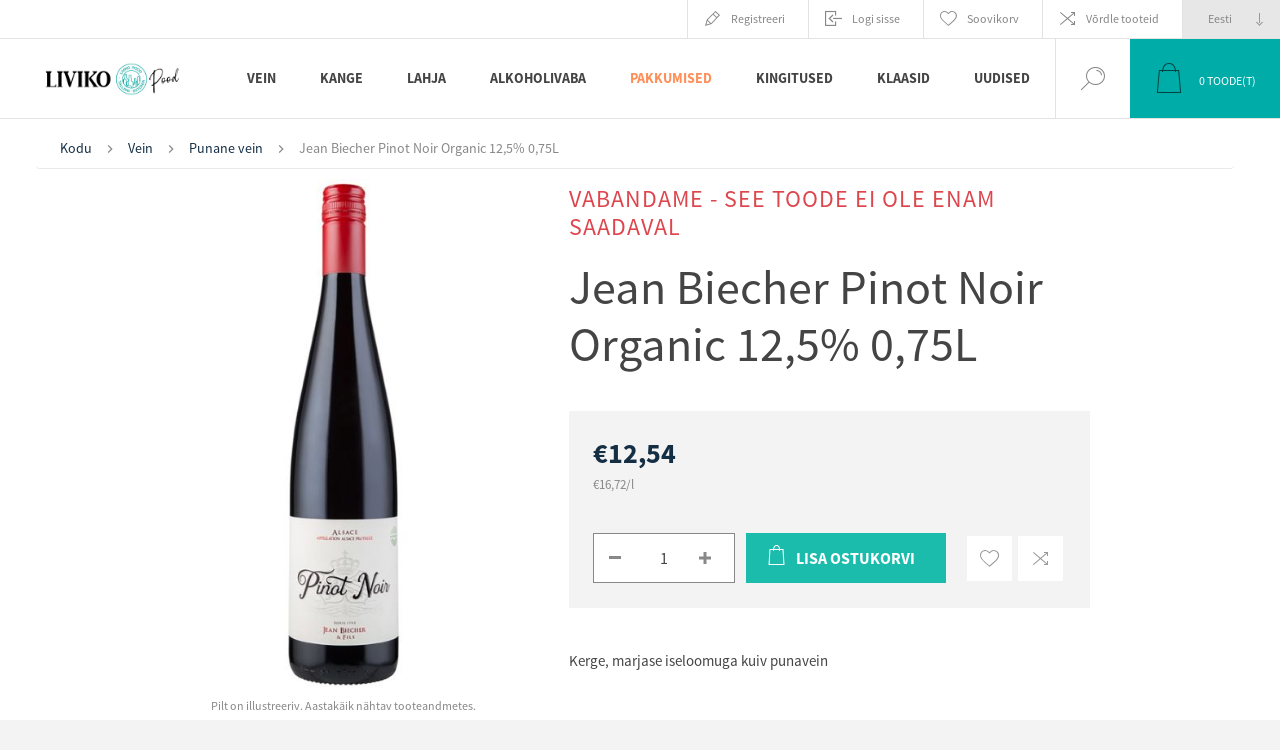

--- FILE ---
content_type: text/html; charset=utf-8
request_url: https://pood.liviko.ee/jean-biecher-pinot-noir-organic-125-075l-2
body_size: 73276
content:


<!DOCTYPE html>
<html lang="et" dir="ltr" class="html-product-details-page">
<head>
    <script id="Cookiebot" data-culture="et" src="https://consent.cookiebot.com/uc.js" data-cbid="eaf8ff82-e6a6-42be-be77-127e79ac59d7" data-blockingmode="auto" type="text/javascript"></script>
    <title>Liviko e-pood. Jean Biecher Pinot Noir Organic 12,5% 0,75L </title>
    <meta http-equiv="Content-type" content="text/html;charset=UTF-8" />
    <meta name="description" content="Kerge, marjase iseloomuga kuiv punavein" />
    <meta name="keywords" content="Jean Biecher &amp; Fils, Pinot Noir Organic" />
    <meta name="generator" content="nopCommerce" />
    <meta name="viewport" content="width=device-width, initial-scale=1.0, minimum-scale=1.0, maximum-scale=2.0" />
    <link rel="preload" as="font" href="/Themes/Pacific/Content/fonts/pacific.woff" crossorigin />
    <link href="https://fonts.googleapis.com/css2?family=Roboto:wght@300;400;700&display=swap" rel="stylesheet">
        <meta property="og:type" content="product" />
<meta property="og:title" content="Jean Biecher Pinot Noir Organic 12,5% 0,75L " />
<meta property="og:description" content="Kerge, marjase iseloomuga kuiv punavein" />
<meta property="og:image" content="https://pood.liviko.ee/images/thumbs/000/0007258_3332750006061_625.jpeg" />
<meta property="og:image:url" content="https://pood.liviko.ee/images/thumbs/000/0007258_3332750006061_625.jpeg" />
<meta property="og:url" content="https://pood.liviko.ee/jean-biecher-pinot-noir-organic-125-075l-2" />
<meta property="og:site_name" content="Liviko" />
<meta property="twitter:card" content="summary" />
<meta property="twitter:site" content="Liviko" />
<meta property="twitter:title" content="Jean Biecher Pinot Noir Organic 12,5% 0,75L " />
<meta property="twitter:description" content="Kerge, marjase iseloomuga kuiv punavein" />
<meta property="twitter:image" content="https://pood.liviko.ee/images/thumbs/000/0007258_3332750006061_625.jpeg" />
<meta property="twitter:url" content="https://pood.liviko.ee/jean-biecher-pinot-noir-organic-125-075l-2" />

        

    
    
    
    
    

        


    

        <link rel="stylesheet" type="text/css" href="/css/Product.Head.styles.css?v=P-0fIDI6bnepWqTf9i13NQWXXu0" />
        <!-- Google Tag Manager -->
<script>(function(w,d,s,l,i){w[l]=w[l]||[];w[l].push({'gtm.start':
new Date().getTime(),event:'gtm.js'});var f=d.getElementsByTagName(s)[0],
j=d.createElement(s),dl=l!='dataLayer'?'&l='+l:'';j.async=true;j.src=
'https://www.googletagmanager.com/gtm.js?id='+i+dl;f.parentNode.insertBefore(j,f);
})(window,document,'script','dataLayer','GTM-P42MRKSS');</script>
<!-- End Google Tag Manager -->
<!-- Meta Pixel Code -->
<script>
  !function(f,b,e,v,n,t,s)
  {if(f.fbq)return;n=f.fbq=function(){n.callMethod?
  n.callMethod.apply(n,arguments):n.queue.push(arguments)};
  if(!f._fbq)f._fbq=n;n.push=n;n.loaded=!0;n.version='2.0';
  n.queue=[];t=b.createElement(e);t.async=!0;
  t.src=v;s=b.getElementsByTagName(e)[0];
  s.parentNode.insertBefore(t,s)}(window, document,'script',
  'https://connect.facebook.net/en_US/fbevents.js');
  fbq('init', '1197527497744878');
  fbq('track', 'PageView');
</script>
<noscript><img height="1" width="1" style="display:none"
  src="https://www.facebook.com/tr?id=1197527497744878&ev=PageView&noscript=1"
/></noscript>
<!-- End Meta Pixel Code -->

<meta name="facebook-domain-verification" content="wo72209l4tih3h2zfsti9cc7pazsk9" />
<script>
        var _gaq = _gaq || [];
_gaq.push(['_setAccount', 'G-7C1942QBRY']);
        _gaq.push(['_trackPageview']);
        

(function() {
var ga = document.createElement('script'); ga.type = 'text/javascript'; ga.async = true;
        ga.src = ('https:' == document.location.protocol ? 'https://ssl' : 'http://www') + '.google-analytics.com/ga.js';
        var s = document.getElementsByTagName('script')[0]; s.parentNode.insertBefore(ga, s);
        })();
</script>
<!-- Global site tag (gtag.js) - Google Analytics -->
<script async src="https://www.googletagmanager.com/gtag/js?id=G-7C1942QBRY"></script>
<script>
  window.dataLayer = window.dataLayer || [];
  function gtag(){dataLayer.push(arguments);}
  gtag('js', new Date());

  gtag('config', 'G-7C1942QBRY');
</script>
<script async src="/Plugins/FoxNetSoft.GoogleAnalytics4/Scripts/GoogleAnalytics4.js"></script>
<script>
window.dataLayer = window.dataLayer || [];
var GA4_productImpressions = GA4_productImpressions || [];
var GA4_productDetails = GA4_productDetails || [];
var GA4_cartproducts = GA4_cartproducts || [];
var GA4_wishlistproducts = GA4_wishlistproducts || [];
</script>
<!-- Google tag (gtag.js) -->
<script async src="https://www.googletagmanager.com/gtag/js?id=G-EJHP1PN7DP"></script>
<script>
  window.dataLayer = window.dataLayer || [];
  function gtag(){dataLayer.push(arguments);}
  gtag('js', new Date());

  gtag('config', 'G-EJHP1PN7DP');
</script>
<!-- Google tag (gtag.js) -->
<script async src="https://www.googletagmanager.com/gtag/js?id=G-EJHP1PN7DP"></script>
<script>
  window.dataLayer = window.dataLayer || [];
  function gtag(){dataLayer.push(arguments);}
  gtag('js', new Date());

  gtag('config', 'G-EJHP1PN7DP');
</script>

        
        
        
        <link rel="shortcut icon" href="/icons/icons_0/Liviko_e-pood_ikoon.ico">
        
        
        <!--Powered by nopCommerce - https://www.nopCommerce.com-->
</head>
<body class="product-details-page-body">
<input name="__RequestVerificationToken" type="hidden" value="CfDJ8LIm6N4AdhJDpmtSkgD8n5SKwjvdlmXpXf1iZqpulbheoQw12lRhGSFBVMi095fsimuH9Xy9InELpxigt1bCDE-DyvAttsUdOCC4E7AmNM2KE-fhWl7Oc9xRcF_yMRHZ0ICbz79F92GimwLBqZwOd8c" />

<!-- Google Tag Manager (noscript) -->
<noscript><iframe src="https://www.googletagmanager.com/ns.html?id=GTM-P42MRKSS"
height="0" width="0" style="display:none;visibility:hidden"></iframe></noscript>
<!-- End Google Tag Manager (noscript) -->

<!-- Google Tag Manager (noscript) -->
<noscript><iframe src="https://www.googletagmanager.com/ns.html?id=" height="0" width="0" style="display:none;visibility:hidden"></iframe></noscript>
<!-- End Google Tag Manager (noscript) -->

<div class="ajax-loading-block-window" style="display: none">
</div>
<div id="dialog-notifications-success" title="Teade" style="display:none;">
</div>
<div id="dialog-notifications-error" title="Viga" style="display:none;">
</div>
<div id="dialog-notifications-warning" title="Hoiatus" style="display:none;">
</div>
<div id="bar-notification" class="bar-notification-container" data-close="Sulge">
</div>

<!--[if lte IE 8]>
    <div style="clear:both;height:59px;text-align:center;position:relative;">
        <a href="http://www.microsoft.com/windows/internet-explorer/default.aspx" target="_blank">
            <img src="/Themes/Pacific/Content/img/ie_warning.jpg" height="42" width="820" alt="You are using an outdated browser. For a faster, safer browsing experience, upgrade for free today." />
        </a>
    </div>
<![endif]-->

<div class="master-wrapper-page">





<div class="header">

    <div class="header-before-holder">
        <div class="header-before-wrapper">
            


        </div>
    </div>

    <div class="header-upper">
        <div class="header-selectors-wrapper">
            
            
                <div class="desktop-language-selector">
            <select id="customerlanguage" name="customerlanguage" onchange="setLocation(this.value);" aria-label="Keeled valijat"><option selected="selected" value="https://pood.liviko.ee/changelanguage/3?returnurl=%2Fjean-biecher-pinot-noir-organic-125-075l-2">Eesti</option>
<option value="https://pood.liviko.ee/changelanguage/1?returnurl=%2Fjean-biecher-pinot-noir-organic-125-075l-2">English</option>
</select>
    </div>
    <div class="mobile-language-selector">
        <div class="current-language-image">
            <img title='Eesti' alt='Eesti' src="/images/flags/ee.png " />
        </div>
        <select id="customerlanguage" name="customerlanguage" onchange="setLocation(this.value);"><option selected="selected" value="https://pood.liviko.ee/changelanguage/3?returnurl=%2Fjean-biecher-pinot-noir-organic-125-075l-2">Eesti</option>
<option value="https://pood.liviko.ee/changelanguage/1?returnurl=%2Fjean-biecher-pinot-noir-organic-125-075l-2">English</option>
</select>
    </div>

            
        </div>
        <div class="header-links-wrapper">
            <div class="header-links">
                



        <div class="hedar-links-item">
            <a href="/register?returnUrl=%2Fjean-biecher-pinot-noir-organic-125-075l-2" class="ico-register">Registreeri</a>
        </div>
    <div class="hedar-links-item">
        <a href="/login?returnUrl=%2Fjean-biecher-pinot-noir-organic-125-075l-2" class="ico-login">Logi sisse</a>
    </div>
    <div class="hedar-links-item">
        <a href="/wishlist" class="ico-wishlist">
            <span class="wishlist-label">Soovikorv</span>

        </a>
    </div>
    <div class="hedar-links-item">
        <a href="/compareproducts" class="ico-compare">Võrdle tooteid</a>
    </div>



            </div>
        </div>
        
    </div>

    <div class="responsive-strip">
        <div class="responsive-logo-wrapper">
            



<a href="/" class="logo">


<img alt="Liviko" src="https://pood.liviko.ee/images/thumbs/000/0003810_170x170px_Liviko Poodveebi.jpeg" /></a>
        </div>
    </div>

    <div class="header-middle-holder">
    </div>

    <div class="header-lower">
        <div class="header-logo">
            



<a href="/" class="logo">


<img alt="Liviko" src="https://pood.liviko.ee/images/thumbs/000/0003810_170x170px_Liviko Poodveebi.jpeg" /></a>
        </div>

        <div class="header-menu">
            <div class="menu-button">
                <div class="menu-open" title="Menu">
                    <span class="menu-icon-line"></span>
                    <span class="menu-icon-line"></span>
                    <span class="menu-icon-line"></span>
                </div>
                <div class="menu-close" title="Close"></div>
            </div>
            <div class="menu-header">
                



        <div class="hedar-links-item">
            <a href="/register?returnUrl=%2Fjean-biecher-pinot-noir-organic-125-075l-2" class="ico-register">Registreeri</a>
        </div>
    <div class="hedar-links-item">
        <a href="/login?returnUrl=%2Fjean-biecher-pinot-noir-organic-125-075l-2" class="ico-login">Logi sisse</a>
    </div>
    <div class="hedar-links-item">
        <a href="/wishlist" class="ico-wishlist">
            <span class="wishlist-label">Soovikorv</span>

        </a>
    </div>
    <div class="hedar-links-item">
        <a href="/compareproducts" class="ico-compare">Võrdle tooteid</a>
    </div>



                
                
                    <div class="desktop-language-selector">
            <select id="customerlanguage" name="customerlanguage" onchange="setLocation(this.value);" aria-label="Keeled valijat"><option selected="selected" value="https://pood.liviko.ee/changelanguage/3?returnurl=%2Fjean-biecher-pinot-noir-organic-125-075l-2">Eesti</option>
<option value="https://pood.liviko.ee/changelanguage/1?returnurl=%2Fjean-biecher-pinot-noir-organic-125-075l-2">English</option>
</select>
    </div>
    <div class="mobile-language-selector">
        <div class="current-language-image">
            <img title='Eesti' alt='Eesti' src="/images/flags/ee.png " />
        </div>
        <select id="customerlanguage" name="customerlanguage" onchange="setLocation(this.value);"><option selected="selected" value="https://pood.liviko.ee/changelanguage/3?returnurl=%2Fjean-biecher-pinot-noir-organic-125-075l-2">Eesti</option>
<option value="https://pood.liviko.ee/changelanguage/1?returnurl=%2Fjean-biecher-pinot-noir-organic-125-075l-2">English</option>
</select>
    </div>

            </div>
            <div class="menu-body">










    <ul class="mega-menu"
        data-isRtlEnabled="false"
        data-enableClickForDropDown="false">


<li class=" has-sublist">

    <a href="/vein" class="with-subcategories" title="Vein" ><span> Vein</span></a>

        <div class="plus-button"></div>
        <div class="sublist-wrap">
            <ul class="sublist">
                <li class="back-button">
                    <span>Back</span>
                </li>


<li class=" ">

    <a href="/nautimus" class="" title="Nautimus" ><span> Nautimus</span></a>

</li>



<li class=" ">

    <a href="/sommeljee-soovitab" class="" title="Sommeljee soovitab" ><span> Sommeljee soovitab</span></a>

</li>



<li class=" ">

    <a href="/v%C3%A4%C3%A4risveinid" class="" title="Noble Wines/V&#xE4;&#xE4;risveinid" ><span> Noble Wines/V&#xE4;&#xE4;risveinid</span></a>

</li>



<li class=" ">

    <a href="/punane-vein" class="" title="Punane vein" ><span> Punane vein</span></a>

</li>



<li class=" ">

    <a href="/valge-vein" class="" title="Valge vein" ><span> Valge vein</span></a>

</li>



<li class=" ">

    <a href="/roosa-vein" class="" title="Roosa vein" ><span> Roosa vein</span></a>

</li>



<li class=" ">

    <a href="/vahuvein" class="" title="Vahuvein" ><span> Vahuvein</span></a>

</li>



<li class=" ">

    <a href="/sampanja" class="" title="&#x160;ampanja" ><span> &#x160;ampanja</span></a>

</li>



<li class=" ">

    <a href="/dessertvein" class="" title="Dessertvein" ><span> Dessertvein</span></a>

</li>



<li class=" ">

    <a href="/kangendatud-vein" class="" title="Kangendatud vein" ><span> Kangendatud vein</span></a>

</li>

            </ul>
        </div>
</li>



<li class=" has-sublist">

    <a href="/kange" class="with-subcategories" title="Kange" ><span> Kange</span></a>

        <div class="plus-button"></div>
        <div class="sublist-wrap">
            <ul class="sublist">
                <li class="back-button">
                    <span>Back</span>
                </li>


<li class=" ">

    <a href="/liviko-distillery-special" class="" title="Liviko Distillery Special" ><span> Liviko Distillery Special</span></a>

</li>



<li class=" ">

    <a href="/viin" class="" title="Viin" ><span> Viin</span></a>

</li>



<li class=" ">

    <a href="/d%C5%BEinn" class="" title="D&#x17E;inn" ><span> D&#x17E;inn</span></a>

</li>



<li class=" ">

    <a href="/viski" class="" title="Viski" ><span> Viski</span></a>

</li>



<li class=" ">

    <a href="/lik%C3%B6%C3%B6r" class="" title="Lik&#xF6;&#xF6;r" ><span> Lik&#xF6;&#xF6;r</span></a>

</li>



<li class=" ">

    <a href="/rumm" class="" title="Rumm" ><span> Rumm</span></a>

</li>



<li class=" ">

    <a href="/brandi" class="" title="Br&#xE4;ndi" ><span> Br&#xE4;ndi</span></a>

</li>



<li class=" ">

    <a href="/konjak" class="" title="Konjak" ><span> Konjak</span></a>

</li>



<li class=" ">

    <a href="/kalvados" class="" title="Kalvados" ><span> Kalvados</span></a>

</li>



<li class=" ">

    <a href="/vermut" class="" title="Vermut" ><span> Vermut</span></a>

</li>



<li class=" ">

    <a href="/tekiila" class="" title="Tekiila" ><span> Tekiila</span></a>

</li>



<li class=" ">

    <a href="/muu-kange" class="" title="Muu kange" ><span> Muu kange</span></a>

</li>

            </ul>
        </div>
</li>



<li class=" has-sublist">

    <a href="/lahja" class="with-subcategories" title="Lahja" ><span> Lahja</span></a>

        <div class="plus-button"></div>
        <div class="sublist-wrap">
            <ul class="sublist">
                <li class="back-button">
                    <span>Back</span>
                </li>


<li class=" ">

    <a href="/kokteilijook" class="" title="Kokteilijook" ><span> Kokteilijook</span></a>

</li>



<li class=" ">

    <a href="/%C3%B5lu" class="" title="&#xD5;lu" ><span> &#xD5;lu</span></a>

</li>



<li class=" ">

    <a href="/siider" class="" title="Siider" ><span> Siider</span></a>

</li>

            </ul>
        </div>
</li>



<li class=" has-sublist">

    <a href="/alkoholivaba" class="with-subcategories" title="Alkoholivaba" ><span> Alkoholivaba</span></a>

        <div class="plus-button"></div>
        <div class="sublist-wrap">
            <ul class="sublist">
                <li class="back-button">
                    <span>Back</span>
                </li>


<li class=" ">

    <a href="/vesi" class="" title="Vesi" ><span> Vesi</span></a>

</li>



<li class=" ">

    <a href="/funktsionaalsed-joogid" class="" title="Funktsionaalsed joogid" ><span> Funktsionaalsed joogid</span></a>

</li>



<li class=" ">

    <a href="/toonikud-ja-limonaadid" class="" title="Toonikud ja limonaadid" ><span> Toonikud ja limonaadid</span></a>

</li>



<li class=" ">

    <a href="/alkoholivaba-vein" class="" title="Alkoholivaba vein" ><span> Alkoholivaba vein</span></a>

</li>



<li class=" ">

    <a href="/alkoholivaba-%C3%B5lu" class="" title="Alkoholivaba &#xF5;lu" ><span> Alkoholivaba &#xF5;lu</span></a>

</li>



<li class=" ">

    <a href="/muu" class="" title="Muu" ><span> Muu</span></a>

</li>

            </ul>
        </div>
</li>



<li class="painted-product-categories-color has-sublist">

    <a href="/pakkumised" class="with-subcategories" title="Pakkumised" ><span> Pakkumised</span></a>

        <div class="plus-button"></div>
        <div class="sublist-wrap">
            <ul class="sublist">
                <li class="back-button">
                    <span>Back</span>
                </li>


<li class=" ">

    <a href="/p%C3%BCsivalt-soodsad-pakkumised" class="" title="P&#xFC;sivalt soodsad pakkumised" ><span> P&#xFC;sivalt soodsad pakkumised</span></a>

</li>



<li class=" ">

    <a href="/l%C3%B5pum%C3%BC%C3%BCk" class="" title="L&#xF5;pum&#xFC;&#xFC;k" ><span> L&#xF5;pum&#xFC;&#xFC;k</span></a>

</li>



<li class=" ">

    <a href="/t%C3%BChjendusm%C3%BC%C3%BCk-3" class="" title="T&#xFC;hjendusm&#xFC;&#xFC;k" ><span> T&#xFC;hjendusm&#xFC;&#xFC;k</span></a>

</li>

            </ul>
        </div>
</li>



<li class=" ">

    <a href="/kingitused-2" class="" title="Kingitused" ><span> Kingitused</span></a>

</li>



<li class=" ">

    <a href="/klaasid" class="" title="Klaasid" ><span> Klaasid</span></a>

</li>



<li class=" ">

    <a href="/blog" class="" title="Uudised" ><span> Uudised</span></a>

</li>


        
    </ul>
    <div class="menu-title"><span>Menu</span></div>
    <ul class="mega-menu-responsive">


<li class=" has-sublist">

    <a href="/vein" class="with-subcategories" title="Vein" ><span> Vein</span></a>

        <div class="plus-button"></div>
        <div class="sublist-wrap">
            <ul class="sublist">
                <li class="back-button">
                    <span>Back</span>
                </li>


<li class=" ">

    <a href="/nautimus" class="" title="Nautimus" ><span> Nautimus</span></a>

</li>



<li class=" ">

    <a href="/sommeljee-soovitab" class="" title="Sommeljee soovitab" ><span> Sommeljee soovitab</span></a>

</li>



<li class=" ">

    <a href="/v%C3%A4%C3%A4risveinid" class="" title="Noble Wines/V&#xE4;&#xE4;risveinid" ><span> Noble Wines/V&#xE4;&#xE4;risveinid</span></a>

</li>



<li class=" ">

    <a href="/punane-vein" class="" title="Punane vein" ><span> Punane vein</span></a>

</li>



<li class=" ">

    <a href="/valge-vein" class="" title="Valge vein" ><span> Valge vein</span></a>

</li>



<li class=" ">

    <a href="/roosa-vein" class="" title="Roosa vein" ><span> Roosa vein</span></a>

</li>



<li class=" ">

    <a href="/vahuvein" class="" title="Vahuvein" ><span> Vahuvein</span></a>

</li>



<li class=" ">

    <a href="/sampanja" class="" title="&#x160;ampanja" ><span> &#x160;ampanja</span></a>

</li>



<li class=" ">

    <a href="/dessertvein" class="" title="Dessertvein" ><span> Dessertvein</span></a>

</li>



<li class=" ">

    <a href="/kangendatud-vein" class="" title="Kangendatud vein" ><span> Kangendatud vein</span></a>

</li>

            </ul>
        </div>
</li>



<li class=" has-sublist">

    <a href="/kange" class="with-subcategories" title="Kange" ><span> Kange</span></a>

        <div class="plus-button"></div>
        <div class="sublist-wrap">
            <ul class="sublist">
                <li class="back-button">
                    <span>Back</span>
                </li>


<li class=" ">

    <a href="/liviko-distillery-special" class="" title="Liviko Distillery Special" ><span> Liviko Distillery Special</span></a>

</li>



<li class=" ">

    <a href="/viin" class="" title="Viin" ><span> Viin</span></a>

</li>



<li class=" ">

    <a href="/d%C5%BEinn" class="" title="D&#x17E;inn" ><span> D&#x17E;inn</span></a>

</li>



<li class=" ">

    <a href="/viski" class="" title="Viski" ><span> Viski</span></a>

</li>



<li class=" ">

    <a href="/lik%C3%B6%C3%B6r" class="" title="Lik&#xF6;&#xF6;r" ><span> Lik&#xF6;&#xF6;r</span></a>

</li>



<li class=" ">

    <a href="/rumm" class="" title="Rumm" ><span> Rumm</span></a>

</li>



<li class=" ">

    <a href="/brandi" class="" title="Br&#xE4;ndi" ><span> Br&#xE4;ndi</span></a>

</li>



<li class=" ">

    <a href="/konjak" class="" title="Konjak" ><span> Konjak</span></a>

</li>



<li class=" ">

    <a href="/kalvados" class="" title="Kalvados" ><span> Kalvados</span></a>

</li>



<li class=" ">

    <a href="/vermut" class="" title="Vermut" ><span> Vermut</span></a>

</li>



<li class=" ">

    <a href="/tekiila" class="" title="Tekiila" ><span> Tekiila</span></a>

</li>



<li class=" ">

    <a href="/muu-kange" class="" title="Muu kange" ><span> Muu kange</span></a>

</li>

            </ul>
        </div>
</li>



<li class=" has-sublist">

    <a href="/lahja" class="with-subcategories" title="Lahja" ><span> Lahja</span></a>

        <div class="plus-button"></div>
        <div class="sublist-wrap">
            <ul class="sublist">
                <li class="back-button">
                    <span>Back</span>
                </li>


<li class=" ">

    <a href="/kokteilijook" class="" title="Kokteilijook" ><span> Kokteilijook</span></a>

</li>



<li class=" ">

    <a href="/%C3%B5lu" class="" title="&#xD5;lu" ><span> &#xD5;lu</span></a>

</li>



<li class=" ">

    <a href="/siider" class="" title="Siider" ><span> Siider</span></a>

</li>

            </ul>
        </div>
</li>



<li class=" has-sublist">

    <a href="/alkoholivaba" class="with-subcategories" title="Alkoholivaba" ><span> Alkoholivaba</span></a>

        <div class="plus-button"></div>
        <div class="sublist-wrap">
            <ul class="sublist">
                <li class="back-button">
                    <span>Back</span>
                </li>


<li class=" ">

    <a href="/vesi" class="" title="Vesi" ><span> Vesi</span></a>

</li>



<li class=" ">

    <a href="/funktsionaalsed-joogid" class="" title="Funktsionaalsed joogid" ><span> Funktsionaalsed joogid</span></a>

</li>



<li class=" ">

    <a href="/toonikud-ja-limonaadid" class="" title="Toonikud ja limonaadid" ><span> Toonikud ja limonaadid</span></a>

</li>



<li class=" ">

    <a href="/alkoholivaba-vein" class="" title="Alkoholivaba vein" ><span> Alkoholivaba vein</span></a>

</li>



<li class=" ">

    <a href="/alkoholivaba-%C3%B5lu" class="" title="Alkoholivaba &#xF5;lu" ><span> Alkoholivaba &#xF5;lu</span></a>

</li>



<li class=" ">

    <a href="/muu" class="" title="Muu" ><span> Muu</span></a>

</li>

            </ul>
        </div>
</li>



<li class="painted-product-categories-color has-sublist">

    <a href="/pakkumised" class="with-subcategories" title="Pakkumised" ><span> Pakkumised</span></a>

        <div class="plus-button"></div>
        <div class="sublist-wrap">
            <ul class="sublist">
                <li class="back-button">
                    <span>Back</span>
                </li>


<li class=" ">

    <a href="/p%C3%BCsivalt-soodsad-pakkumised" class="" title="P&#xFC;sivalt soodsad pakkumised" ><span> P&#xFC;sivalt soodsad pakkumised</span></a>

</li>



<li class=" ">

    <a href="/l%C3%B5pum%C3%BC%C3%BCk" class="" title="L&#xF5;pum&#xFC;&#xFC;k" ><span> L&#xF5;pum&#xFC;&#xFC;k</span></a>

</li>



<li class=" ">

    <a href="/t%C3%BChjendusm%C3%BC%C3%BCk-3" class="" title="T&#xFC;hjendusm&#xFC;&#xFC;k" ><span> T&#xFC;hjendusm&#xFC;&#xFC;k</span></a>

</li>

            </ul>
        </div>
</li>



<li class=" ">

    <a href="/kingitused-2" class="" title="Kingitused" ><span> Kingitused</span></a>

</li>



<li class=" ">

    <a href="/klaasid" class="" title="Klaasid" ><span> Klaasid</span></a>

</li>



<li class=" ">

    <a href="/blog" class="" title="Uudised" ><span> Uudised</span></a>

</li>


        
    </ul>
            </div>
        </div>

        <div class="search-box store-search-box">
            <form method="get" id="small-search-box-form" action="/search">
        <input type="text" class="search-box-text" id="small-searchterms" autocomplete="off" name="q" placeholder="Otsi poest" aria-label="Otsi poest" />

    <!--Kendo scripts should be included before kendo.all.min.js in case we have HelpDesk. That is why we use Append to place them at the top of any other scripts -->

   






<input type="hidden" class="instantSearchResourceElement"
       data-highlightFirstFoundElement="false"
       data-minKeywordLength="3"
       data-defaultProductSortOption="0"
       data-instantSearchUrl="/instantSearchFor"
       data-searchPageUrl="/search"
       data-searchInProductDescriptions="false"
       data-numberOfVisibleProducts="5"
       data-noResultsResourceText="Tooteid ei leitud."/>

        <button type="submit" class="button-1 search-box-button">Otsing</button>
            
</form>
            <div class="search-box-opener">Otsing</div>
        </div>

        <div class="header-flyout-cart">
            <div class="mobile-flyout-cart-toggle" title="Close">
                <span class="first"></span>
                <span class="second"></span>
            </div>
            
<div class="flyout-cart-wrapper" data-flyoutCartUrl="/PacificTheme/FlyoutShoppingCart">
    <div id="topcartlink" class="flyout-cart-link" title="Ostukorv">
        <a href="/cart" class="ico-cart no-items-in-cart">
            <span class="cart-qty-number-mobile">0</span>
            <span class="cart-qty-number-desktop"><strong>0</strong> Toode(t)</span>
            <span class="cart-qty sub-total"></span>
        </a>        
    </div>
    <div id="flyout-cart" class="flyout-cart">
        <div class="mini-shopping-cart">
            <div class="count no-items-in-cart">
Sa ei ole lisanud tooteid oma ostukorvi.            </div>
        </div>
    </div>
</div>
        </div>
    </div>

    
</div>    
    <div class="overlayOffCanvas"></div>
    <div class="master-wrapper-content">
        


    
    
    
    

<div class="ajaxCartInfo" data-getAjaxCartButtonUrl="/NopAjaxCart/GetAjaxCartButtonsAjax"
     data-productPageAddToCartButtonSelector=".add-to-cart-button"
     data-productBoxAddToCartButtonSelector=".product-box-add-to-cart-button"
     data-productBoxProductItemElementSelector=".product-item"
     data-useNopNotification="False"
     data-nopNotificationCartResource="Toode on lisatud &lt;a href=&quot;/cart&quot;&gt; ostukorvi &lt;/a&gt;"
     data-nopNotificationWishlistResource="Toode on lisatud &lt;a href=&quot;/wishlist&quot;&gt; soovinimekirja &lt;/a&gt;"
     data-enableOnProductPage="True"
     data-enableOnCatalogPages="True"
     data-miniShoppingCartQuatityFormattingResource="({0})"
     data-miniWishlistQuatityFormattingResource="({0})"
     data-addToWishlistButtonSelector=".add-to-wishlist-button">
</div>

<input id="addProductVariantToCartUrl" name="addProductVariantToCartUrl" type="hidden" value="/AddProductFromProductDetailsPageToCartAjax" />
<input id="addProductToCartUrl" name="addProductToCartUrl" type="hidden" value="/AddProductToCartAjax" />
<input id="miniShoppingCartUrl" name="miniShoppingCartUrl" type="hidden" value="/MiniShoppingCart" />
<input id="flyoutShoppingCartUrl" name="flyoutShoppingCartUrl" type="hidden" value="/NopAjaxCartFlyoutShoppingCart" />
<input id="checkProductAttributesUrl" name="checkProductAttributesUrl" type="hidden" value="/CheckIfProductOrItsAssociatedProductsHasAttributes" />
<input id="getMiniProductDetailsViewUrl" name="getMiniProductDetailsViewUrl" type="hidden" value="/GetMiniProductDetailsView" />
<input id="flyoutShoppingCartPanelSelector" name="flyoutShoppingCartPanelSelector" type="hidden" value=".flyout-cart-wrapper" />
<input id="shoppingCartMenuLinkSelector" name="shoppingCartMenuLinkSelector" type="hidden" value=".cart-qty-number-mobile, .cart-qty-number-desktop strong" />
<input id="wishlistMenuLinkSelector" name="wishlistMenuLinkSelector" type="hidden" value=".wishlist-qty" />














<div id="product-ribbon-info" data-productid="1605"
     data-productboxselector=".product-item, .item-holder"
     data-productboxpicturecontainerselector=".picture, .item-picture"
     data-productpagepicturesparentcontainerselector=".product-essential"
     data-productpagebugpicturecontainerselector=".picture"
     data-retrieveproductribbonsurl="/RetrieveProductRibbons">
</div>
        
        <div class="master-column-wrapper px-md-3 pt-md-1">
            


<div class="center-1">
    
    



<div class="page product-details-page product-page-layout-one">
    <div class="page-body">
        <script>
window.dataLayer = window.dataLayer || [];
var GA4_productImpressions = GA4_productImpressions || [];
var GA4_productDetails = GA4_productDetails || [];
GA4_productDetails=[{
  'item_name': 'Jean Biecher Pinot Noir Organic 12,5% 0,75L ',
  'item_id': '1605',
  'price': 12.54,
  'item_category': 'Punane vein',
  'productId': 1605
}];
dataLayer.push({
'event': 'ga4_view_item',
'ecommerce': {
'currency': 'EUR',
'items': GA4_productDetails
}
});
</script>

        <div class="product-details-top">
                <div class="breadcrumb">
            <ul itemscope itemtype="http://schema.org/BreadcrumbList">
                
                <li>
                    <span>
                        <a href="/">
                            <span>Kodu</span>
                        </a>
                    </span>
                    <span class="delimiter">/</span>
                </li>
                    <li itemprop="itemListElement" itemscope itemtype="http://schema.org/ListItem">
                        <a href="/vein" itemprop="item">
                            <span itemprop="name">Vein</span>
                        </a>
                        <span class="delimiter">/</span>
                        <meta itemprop="position" content="1" />
                    </li>
                    <li itemprop="itemListElement" itemscope itemtype="http://schema.org/ListItem">
                        <a href="/punane-vein" itemprop="item">
                            <span itemprop="name">Punane vein</span>
                        </a>
                        <span class="delimiter">/</span>
                        <meta itemprop="position" content="2" />
                    </li>
                
                <li itemprop="itemListElement" itemscope itemtype="http://schema.org/ListItem">
                    <strong class="current-item" itemprop="name">Jean Biecher Pinot Noir Organic 12,5% 0,75L </strong>
                    <span itemprop="item" itemscope itemtype="http://schema.org/Thing" 
                          id="/jean-biecher-pinot-noir-organic-125-075l-2">
                    </span>
                    <meta itemprop="position" content="3" />
                    
                </li>
            </ul>
    </div>

            





<div class="prev-next-product">

</div>
        </div>
        <form method="post" id="product-details-form" action="/jean-biecher-pinot-noir-organic-125-075l-2">



<!--Microdata-->
<div  itemscope itemtype="http://schema.org/Product">
    <meta itemprop="name" content="Jean Biecher Pinot Noir Organic 12,5% 0,75L "/>
    <meta itemprop="sku" content="7512218075K_S0002"/>
    <meta itemprop="gtin" content="3332750006061"/>
    <meta itemprop="mpn"/>
    <meta itemprop="description" content="Kerge, marjase iseloomuga kuiv punavein"/>
    <meta itemprop="image" content="https://pood.liviko.ee/images/thumbs/000/0007258_3332750006061_625.jpeg"/>
    <div itemprop="offers" itemscope itemtype="http://schema.org/Offer">
        <meta itemprop="url" content="https://pood.liviko.ee/jean-biecher-pinot-noir-organic-125-075l-2"/>
        <meta itemprop="price" content="12.54"/>
        <meta itemprop="priceCurrency" content="EUR"/>
        <meta itemprop="priceValidUntil"/>
        <meta itemprop="availability" content="http://schema.org/InStock" />
    </div>
    <div itemprop="review" itemscope itemtype="http://schema.org/Review">
        <meta itemprop="author" content="ALL"/>
        <meta itemprop="url" content="/productreviews/1605"/>
    </div>
</div>
            <div class="product-content-wrapper" data-productid="1605">
                <div class="col-12 p-0 px-md-3">
                    

                    <div class="row">
                        <div class="col-lg-4 offset-lg-1 d-none d-lg-block left-container">
                            


<div class="gallery">
    
        <div class="picture">

                <div class="product-image-holder">
                    <img alt="Pilt Jean Biecher Pinot Noir Organic 12,5% 0,75L " src="https://pood.liviko.ee/images/thumbs/000/0007258_3332750006061_625.jpeg" title="Pilt Jean Biecher Pinot Noir Organic 12,5% 0,75L " id="main-product-img-1605" />
                </div>
        </div>
    

                <div class="html-widget">
                    <p style="text-align: center;">Pilt on illustreeriv. Aastakäik nähtav tooteandmetes.</p>
                </div>

</div>
                        </div>
                        <div class="col-12 col-lg-6 right-container">
                            <div class="overview p-0 p-md-3">
                                
                                    <div class="discontinued-product">
        <h4>Vabandame - See toode ei ole enam saadaval</h4>
    </div>

                                <div class="product-overview-top mx-3 mx-md-0">
                                    <div class="product-name col-12">
                                        <h4 class="h1 custom-product-name-title">
                                            Jean Biecher Pinot Noir Organic 12,5% 0,75L 
                                        </h4>
                                        <div class="print-logo">


<img alt="Liviko" src="https://pood.liviko.ee/images/thumbs/000/0003810_170x170px_Liviko Poodveebi.jpeg" />                                        </div>
                                    </div>
                                </div>

                                <div class="print-column">

                                    <div class="d-block d-lg-none mx-3 second-picture">
                                        


<div class="gallery">
    
        <div class="picture">

                <div class="product-image-holder">
                    <img alt="Pilt Jean Biecher Pinot Noir Organic 12,5% 0,75L " src="https://pood.liviko.ee/images/thumbs/000/0007258_3332750006061_625.jpeg" title="Pilt Jean Biecher Pinot Noir Organic 12,5% 0,75L " id="main-product-img-1605" />
                </div>
        </div>
    

                <div class="html-widget">
                    <p style="text-align: center;">Pilt on illustreeriv. Aastakäik nähtav tooteandmetes.</p>
                </div>

</div>
                                    </div>

                                    <div class="print-product-info-block">
                                            <div class="short-description">
                                                Kerge, marjase iseloomuga kuiv punavein
                                            </div>
                                        
    <div class="container spec-attributes row">
        <div class="col-md-6 col-12">
<div class="attribute-item attribute-item-typeofalcohol">
                    <span class="icon"></span>
                    <p>
                        <label>Alkoholi liik</label>
                        <div class="value">
                            Kaitstud p&#228;ritolunimetusega vein
                        </div>
                    </p>
                </div>
<div class="attribute-item attribute-item-producer">
                    <span class="icon"></span>
                    <p>
                        <label>Tootja</label>
                        <div class="value">
                            Jean Biecher &amp; Fils
                        </div>
                    </p>
                </div>
<div class="attribute-item attribute-item-region">
                    <span class="icon"></span>
                    <p>
                        <label>Piirkond</label>
                        <div class="value">
                            Alsace
                        </div>
                    </p>
                </div>
<div class="attribute-item attribute-item-origin">
                    <span class="icon"></span>
                    <p>
                        <label>P&#xE4;ritolumaa</label>
                        <div class="value">
                            Prantsusmaa
                        </div>
                    </p>
                </div>
<div class="attribute-item attribute-item-grape">
                    <span class="icon"></span>
                    <p>
                        <label>Viinamari</label>
                        <div class="value">
                            Pinot Noir
                        </div>
                    </p>
                </div>
<div class="attribute-item attribute-item-vintage">
                    <span class="icon"></span>
                    <p>
                        <label>Aastak&#xE4;ik</label>
                        <div class="value">
                            2022
                        </div>
                    </p>
                </div>
<div class="attribute-item attribute-item-color">
                    <span class="icon"></span>
                    <p>
                        <label>V&#xE4;rvus</label>
                        <div class="value">
                            Punane
                        </div>
                    </p>
                </div>
        </div>
        <div class="col-md-6 col-12">
<div class="attribute-item attribute-item-style">
                    <span class="icon"></span>
                    <p>
                        <label>Stiil</label>
                        <div class="value">
                            Kerge ja marjane
                        </div>
                    </p>
                </div>
<div class="attribute-item attribute-item-taste">
                    <span class="icon"></span>
                    <p>
                        <label>Maitse</label>
                        <div class="value">
                            Kuiv
                        </div>
                    </p>
                </div>
<div class="attribute-item attribute-item-alcohol">
                    <span class="icon"></span>
                    <p>
                        <label>Alkoholi sisaldus</label>
                        <div class="value">
                            12,5
                        </div>
                    </p>
                </div>
<div class="attribute-item attribute-item-unitvolumel">
                    <span class="icon"></span>
                    <p>
                        <label>Maht (L)</label>
                        <div class="value">
                            0,75
                        </div>
                    </p>
                </div>
<div class="attribute-item attribute-item-unitpercase">
                    <span class="icon"></span>
                    <p>
                        <label>Kogus kastis</label>
                        <div class="value">
                            12
                        </div>
                    </p>
                </div>
<div class="attribute-item attribute-item-ean">
                    <span class="icon"></span>
                    <p>
                        <label>Ean</label>
                        <div class="value">
                            3332750006061
                        </div>
                    </p>
                </div>
        </div>
    </div>

                                        
    <div class="spec-serving-attributes">
            <div class="serving-attribute">
                <h3>Serveerimine</h3>
                <p class="value">
                    Kergelt jahutatuna, 14 - 16 &#186;C, sihvaka kujuga bordeaux&#180; t&#252;&#252;pi veiniklaasist. Arengupotentsiaal veinikeldris kuni 3 aastat arvestades veini aastak&#228;iku.
                </p>
            </div>
    </div>

                                    </div>

                                    
<div class="price-section">
    <div class="d-flex d-lg-block justify-content-between">
        <div>



    <div class="prices">
            <div class="product-price">
                                <span  id="price-value-1605" class="price-value-1605" >
                    €12,54
                                </span>
                            </div>
                <div class="base-price-pangv" id="base-price-pangv-1605">
                    &#x20AC;16,72/l
                </div>
    </div>
        </div>
        <div class="d-flex d-lg-none">
    <div class="add-to-wishlist">
        <button type="button" id="add-to-wishlist-button-1605" class="button-2 add-to-wishlist-button" title="Lisa soovinimekirja" data-productid="1605" onclick="AjaxCart.addproducttocart_details('/addproducttocart/details/1605/2', '#product-details-form');return false;">Lisa soovinimekirja</button>
    </div>
                <div class="compare-products">
        <button type="button" class="button-2 add-to-compare-list-button" title="Lisa võrdluse nimekirja" onclick="AjaxCart.addproducttocomparelist('/compareproducts/add/1605');return false;">Lisa võrdluse nimekirja</button>
    </div>

        </div>
    </div>

    <div class="d-lg-flex justify-content-between">
        <!--add to cart-->
    <div class="add-to-cart d-flex ">
            <div class="add-to-cart-panel d-md-flex w-100 w-lg-i">
                <label class="qty-label" for="addtocart_1605_EnteredQuantity">Kogus:</label>
                    <div class="add-to-cart-qty-wrapper d-flex w-100 w-lg-i d-flex justify-content-around mb-2 mb-md-0">
                        <span class="minus">-</span>
                        <input id="product_enteredQuantity_1605" class="qty-input" type="text" aria-label="Enter a quantity" data-val="true" data-val-required="The Kogus field is required." name="addtocart_1605.EnteredQuantity" value="1" />
                        <span class="plus">+</span>
                    </div>
                    
                    <button type="button" id="add-to-cart-button-1605" class="button-1 add-to-cart-button w-100 w-lg-i" data-productid="1605" onclick="AjaxCart.addproducttocart_details('/addproducttocart/details/1605/1', '#product-details-form');return false;">
                        <span>Lisa ostukorvi</span>
                    </button>
            </div>
        
    </div>

        <!--wishlist, compare, email a friend-->
        <div class="d-none d-lg-flex">
            
                <div class="add-to-wishlist">
        <button type="button" id="add-to-wishlist-button-1605" class="button-2 add-to-wishlist-button" title="Lisa soovinimekirja" data-productid="1605" onclick="AjaxCart.addproducttocart_details('/addproducttocart/details/1605/2', '#product-details-form');return false;">Lisa soovinimekirja</button>
    </div>

                <div class="compare-products">
        <button type="button" class="button-2 add-to-compare-list-button" title="Lisa võrdluse nimekirja" onclick="AjaxCart.addproducttocomparelist('/compareproducts/add/1605');return false;">Lisa võrdluse nimekirja</button>
    </div>

            
        </div>
    </div>

</div>

                                    <div class="mx-3 mx-md-0 product-info-block">
                                        
    <div class="short-description">
        Kerge, marjase iseloomuga kuiv punavein
    </div>

    <div class="container spec-attributes row">
        <div class="col-md-6 col-12">
<div class="attribute-item attribute-item-typeofalcohol">
                    <span class="icon"></span>
                    <p>
                        <label>Alkoholi liik</label>
                        <div class="value">
                            Kaitstud p&#228;ritolunimetusega vein
                        </div>
                    </p>
                </div>
<div class="attribute-item attribute-item-producer">
                    <span class="icon"></span>
                    <p>
                        <label>Tootja</label>
                        <div class="value">
                            Jean Biecher &amp; Fils
                        </div>
                    </p>
                </div>
<div class="attribute-item attribute-item-region">
                    <span class="icon"></span>
                    <p>
                        <label>Piirkond</label>
                        <div class="value">
                            Alsace
                        </div>
                    </p>
                </div>
<div class="attribute-item attribute-item-origin">
                    <span class="icon"></span>
                    <p>
                        <label>P&#xE4;ritolumaa</label>
                        <div class="value">
                            Prantsusmaa
                        </div>
                    </p>
                </div>
<div class="attribute-item attribute-item-grape">
                    <span class="icon"></span>
                    <p>
                        <label>Viinamari</label>
                        <div class="value">
                            Pinot Noir
                        </div>
                    </p>
                </div>
<div class="attribute-item attribute-item-vintage">
                    <span class="icon"></span>
                    <p>
                        <label>Aastak&#xE4;ik</label>
                        <div class="value">
                            2022
                        </div>
                    </p>
                </div>
<div class="attribute-item attribute-item-color">
                    <span class="icon"></span>
                    <p>
                        <label>V&#xE4;rvus</label>
                        <div class="value">
                            Punane
                        </div>
                    </p>
                </div>
        </div>
        <div class="col-md-6 col-12">
<div class="attribute-item attribute-item-style">
                    <span class="icon"></span>
                    <p>
                        <label>Stiil</label>
                        <div class="value">
                            Kerge ja marjane
                        </div>
                    </p>
                </div>
<div class="attribute-item attribute-item-taste">
                    <span class="icon"></span>
                    <p>
                        <label>Maitse</label>
                        <div class="value">
                            Kuiv
                        </div>
                    </p>
                </div>
<div class="attribute-item attribute-item-alcohol">
                    <span class="icon"></span>
                    <p>
                        <label>Alkoholi sisaldus</label>
                        <div class="value">
                            12,5
                        </div>
                    </p>
                </div>
<div class="attribute-item attribute-item-unitvolumel">
                    <span class="icon"></span>
                    <p>
                        <label>Maht (L)</label>
                        <div class="value">
                            0,75
                        </div>
                    </p>
                </div>
<div class="attribute-item attribute-item-unitpercase">
                    <span class="icon"></span>
                    <p>
                        <label>Kogus kastis</label>
                        <div class="value">
                            12
                        </div>
                    </p>
                </div>
<div class="attribute-item attribute-item-ean">
                    <span class="icon"></span>
                    <p>
                        <label>Ean</label>
                        <div class="value">
                            3332750006061
                        </div>
                    </p>
                </div>
        </div>
    </div>



    <div class="spec-serving-attributes">
            <div class="serving-attribute">
                <h3>Serveerimine</h3>
                <p class="value">
                    Kergelt jahutatuna, 14 - 16 &#186;C, sihvaka kujuga bordeaux&#180; t&#252;&#252;pi veiniklaasist. Arengupotentsiaal veinikeldris kuni 3 aastat arvestades veini aastak&#228;iku.
                </p>
            </div>
    </div>



    <div class="full-description">
        <h3>Lisainfo</h3>
<p>Siiani perekonna omanduses olev veinitootja on rajatud 1762 aastal Saint-Hippolyte külas. Isiklikke viinamarjaaedu 20 ha. Suurim Alsace orgaaniline veinitootja.
Värvilt madala intensiivsusega granaatpunane
Aroomis küpsed vaarikad-maasikad, küpset punast sõstart ja kirssi, pihlakat ja värsket marjast hapet koos kerge vaniljenoodiga.
Maitse on kuiv ja kerge, värskete punaste marjade iseloomuga. Tunda pohli, jõhvikaid, värsked vaarikad ja küpseid pihlakaid. Järelmaitse pikk, marjaselt värske ja pehmete tanniinidega.
Viinamarjad on kasvanud savi-lubjasel pinnasel, jälgides orgaanilise põllumajanduse tavasid, vein kääritatakse roostevabast terasvaatides ja areneb osaliselt tammevaadis.  On sobilik ka veganitele.
</p>

<h3>Toote koduleht</h3>
<p><a href="http://www.jeanbiecher.com" target="_blank">http://www.jeanbiecher.com</a></p>


    </div>


                                        
    <div class="spec-nutrition-attributes">
        <table class="data-table">
            <colgroup>
                <col width="25%"><col>
            </colgroup>
            <tbody>
                <tr>
                    <td class="spec-name">J&#xE4;&#xE4;ksuhkur </td>
                    <td class="spec-value">
                        1,2 g/L
                    </td>
                </tr>
            </tbody>
        </table>

    </div>


                                        
                                    </div>
                                </div>
                                <div class="d-md-none">
                                    
<div class="price-section">
    <div class="d-flex d-lg-block justify-content-between">
        <div>



    <div class="prices">
            <div class="product-price">
                                <span  id="price-value-1605" class="price-value-1605" >
                    €12,54
                                </span>
                            </div>
                <div class="base-price-pangv" id="base-price-pangv-1605">
                    &#x20AC;16,72/l
                </div>
    </div>
        </div>
        <div class="d-flex d-lg-none">
    <div class="add-to-wishlist">
        <button type="button" id="add-to-wishlist-button-1605" class="button-2 add-to-wishlist-button" title="Lisa soovinimekirja" data-productid="1605" onclick="AjaxCart.addproducttocart_details('/addproducttocart/details/1605/2', '#product-details-form');return false;">Lisa soovinimekirja</button>
    </div>
                <div class="compare-products">
        <button type="button" class="button-2 add-to-compare-list-button" title="Lisa võrdluse nimekirja" onclick="AjaxCart.addproducttocomparelist('/compareproducts/add/1605');return false;">Lisa võrdluse nimekirja</button>
    </div>

        </div>
    </div>

    <div class="d-lg-flex justify-content-between">
        <!--add to cart-->
    <div class="add-to-cart d-flex Bottom">
            <div class="add-to-cart-panel d-md-flex w-100 w-lg-i">
                <label class="qty-label" for="addtocartBottom_1605_EnteredQuantity">Kogus:</label>
                    <div class="add-to-cart-qty-wrapper d-flex w-100 w-lg-i d-flex justify-content-around mb-2 mb-md-0">
                        <span class="minus">-</span>
                        <input id="product_enteredQuantity2_1605" class="qty-input" type="text" aria-label="Enter a quantity" data-val="true" data-val-required="The Kogus field is required." name="addtocartBottom_1605.EnteredQuantity" value="1" />
                        <span class="plus">+</span>
                    </div>
                    
                    <button type="button" id="add-to-cart-button-1605-2" class="button-1 add-to-cart-button w-100 w-lg-i" data-productid="1605" onclick="$('#add-to-cart-button-1605').trigger('click');return false;">
                        <span>Lisa ostukorvi</span>
                    </button>
            </div>
        
    </div>

        <!--wishlist, compare, email a friend-->
        <div class="d-none d-lg-flex">
            
                <div class="add-to-wishlist">
        <button type="button" id="add-to-wishlist-button-1605" class="button-2 add-to-wishlist-button" title="Lisa soovinimekirja" data-productid="1605" onclick="AjaxCart.addproducttocart_details('/addproducttocart/details/1605/2', '#product-details-form');return false;">Lisa soovinimekirja</button>
    </div>

                <div class="compare-products">
        <button type="button" class="button-2 add-to-compare-list-button" title="Lisa võrdluse nimekirja" onclick="AjaxCart.addproducttocomparelist('/compareproducts/add/1605');return false;">Lisa võrdluse nimekirja</button>
    </div>

            
        </div>
    </div>

</div>
                                </div>
                            </div>
                        </div>
                    </div>
                    <div class="print-show">
                            <div class="full-description">
                                <h3>Lisainfo</h3>
<p>Siiani perekonna omanduses olev veinitootja on rajatud 1762 aastal Saint-Hippolyte külas. Isiklikke viinamarjaaedu 20 ha. Suurim Alsace orgaaniline veinitootja.
Värvilt madala intensiivsusega granaatpunane
Aroomis küpsed vaarikad-maasikad, küpset punast sõstart ja kirssi, pihlakat ja värsket marjast hapet koos kerge vaniljenoodiga.
Maitse on kuiv ja kerge, värskete punaste marjade iseloomuga. Tunda pohli, jõhvikaid, värsked vaarikad ja küpseid pihlakaid. Järelmaitse pikk, marjaselt värske ja pehmete tanniinidega.
Viinamarjad on kasvanud savi-lubjasel pinnasel, jälgides orgaanilise põllumajanduse tavasid, vein kääritatakse roostevabast terasvaatides ja areneb osaliselt tammevaadis.  On sobilik ka veganitele.
</p>

<h3>Toote koduleht</h3>
<p><a href="http://www.jeanbiecher.com" target="_blank">http://www.jeanbiecher.com</a></p>


                            </div>

                        
    <div class="spec-nutrition-attributes">
        <table class="data-table">
            <colgroup>
                <col width="25%"><col>
            </colgroup>
            <tbody>
                <tr>
                    <td class="spec-name">J&#xE4;&#xE4;ksuhkur </td>
                    <td class="spec-value">
                        1,2 g/L
                    </td>
                </tr>
            </tbody>
        </table>

    </div>

                    </div>
                </div>
            </div>
        <input name="__RequestVerificationToken" type="hidden" value="CfDJ8LIm6N4AdhJDpmtSkgD8n5SKwjvdlmXpXf1iZqpulbheoQw12lRhGSFBVMi095fsimuH9Xy9InELpxigt1bCDE-DyvAttsUdOCC4E7AmNM2KE-fhWl7Oc9xRcF_yMRHZ0ICbz79F92GimwLBqZwOd8c" /></form>
        
    </div>
</div>

    
</div>

        </div>
        

    </div>
    

<div class="footer">
    <div class="footer-upper">
        <div class="footer-blocks-wrapper center">
            <div class="footer-block-center">
                <div class="newsletter">
    <div class="title">
        <strong>Uudiskiri</strong>
    </div>
    <div class="newsletter-subscribe" id="newsletter-subscribe-block">
        <div class="newsletter-email">
            <input id="newsletter-email" class="newsletter-subscribe-text" placeholder="Sisesta oma e-posti aadress siia" aria-label="Liitu uudiskirjaga" type="email" name="NewsletterEmail" value="" />
            <button type="button" id="newsletter-subscribe-button" class="button-1 newsletter-subscribe-button">
                <span>Telli</span>
            </button>
        </div>
        <div class="newsletter-validation">
            <span id="subscribe-loading-progress" style="display: none;" class="please-wait">Oota ...</span>
            <span class="field-validation-valid" data-valmsg-for="NewsletterEmail" data-valmsg-replace="true"></span>
        </div>
    </div>
    <div class="newsletter-result" id="newsletter-result-block"></div>
    
</div>
                



<ul class="social-sharing">
        <li><a target="_blank" class="facebook" href="https://www.facebook.com/LivikoPood" rel="noopener noreferrer"></a></li>
        <li><a target="_blank" class="youtube" href="https://www.youtube.com/channel/UCnoHr-PaNxBHJO8nMDLVGuA" rel="noopener noreferrer"></a></li>
        <li><a target="_blank" class="instagram" href="https://www.instagram.com/livikopood/" rel="noopener noreferrer"></a></li>
</ul>
            </div>
        </div>
        <div class="footer-blocks-wrapper left">
            <div class="footer-block contact">
                <div class="title">
                    <strong>Kontakt</strong>
                </div>
                <ul class="list footer-collapse">
                    <li class="phone">
                        <span>+372 66 78 141</span>
                    </li>
                    <li class="work-time">
                        <span>E-R 10:00-18:00</span>
                    </li>
                    <li class="e-mail">
                        <span>pood@liviko.ee</span>
                    </li>
                    <li class="address-city">
                        <span>Tallinn, Eesti</span>
                    </li>
                    <li class="address-street">
                        <span> <a href="https://goo.gl/maps/vaGp2Y5ndxpnAomS9?coh=178571&entry=tt">Lastekodu 45</a></span>
                    </li>
                </ul>
            </div>
            <div class="footer-block information">
                <div class="title">
                    <strong>Info</strong>
                </div>
                <ul class="list footer-collapse">                    
                        <li><a href="/kuidas-osta-e-poest">Kuidas osta e-poest</a></li>
                        <li><a href="/m%C3%BC%C3%BCgitingimused">M&#xFC;&#xFC;gitingimused</a></li>
                        <li><a href="/isikuandmete-t%C3%B6%C3%B6tlemine">Isikuandmete t&#xF6;&#xF6;tlemine</a></li>
                        <li><a href="/pysiklient">P&#xFC;siklient</a></li>
                </ul>
            </div>
        </div>
        <div class="footer-blocks-wrapper right">
            <div class="footer-block service">
                <div class="title">
                    <strong>Klienditeenindus</strong>
                </div>
                <ul class="list footer-collapse">
	                    <li><a href="/search">Otsing</a> </li>
	                    <li><a href="/blog">Uudised</a></li>
	                    <li><a href="/meist">Meist</a></li>
                </ul>
            </div>
            <div class="footer-block account">
                <div class="title">
                    <strong>Minu konto</strong>
                </div>
                <ul class="list footer-collapse">
	                    <li><a href="/customer/info">Minu konto</a></li>
	                    <li><a href="/order/history">Tellimused</a></li>
	                    <li><a href="/cart">Ostukorv</a></li>
	                    <li><a href="/wishlist">Soovikorv</a></li>
                </ul>
            </div> 
        </div>     
    </div>
    <div class="footer-lower">
        <div class="footer-lower-left">
        </div>
        <div class="footer-lower-right">
            <div class="footer-disclaimer">
                Copyright © 2026 Liviko. Kõik õigused kaitstud.
            </div>
            </div>
        
    </div>
    
</div>
</div>










<div class="newsletter-subscribe-popup-overlay"
     data-newsLetterSubscribeUrl="/subscribenewsletter"
     data-newsLetterLogNewsletterGdprConsentUrl="/NewsletterPopup/LogNewsletterGdprConsent"
     data-showPopupDelay="3000"
     data-allowToUnsubscribe="False"
     data-popupOpenerSelector="#newsletter-subscribe-button">
    <div class="newsletter-subscribe-popup " style="">
        <h3 class="newsletter-subscribe-popup-title">
            <span>LIITU MEIE UUDISKIRJAGA!</span>
        </h3>
        <div class="newsletter-subscribe-description-wrapper">
            <p class="newsletter-subscribe-popup-description">Nii saad olla kindel, et Sinuni jõuab info parimatest sooduskampaaniatest, pakkumistest ja uutest huvitavatest toodetest!</p>
        </div>

        <form>
            <div class="newsletter-subscribe newsletter-subscribe-block">
                <div class="newsletter-email">
                    <input type="email" id="newsletter-email-newsletter-plugin" class="newsletter-subscribe-text" placeholder="Sisesta oma e-posti aadress siia" aria-label="Liitu uudiskirjaga" />
                    <button type="button" class="button-1 newsletter-subscribe-button"><span>Liitu uudiskirjaga</span></button>
                </div> 
                <style type="text/css">
                    .consent-error {
                        text-align: center;
                        color: red;
                        font-size: 14px;
                        margin: 10px 0;
                        display: none;
                    }
                </style>
                <div class="consent-error">Palun nõustu oma e-posti säilitamisega uudiskirja jaoks</div>
                <div class="newsletter-validation">
                    <span style="display: none;" class="subscribe-loading-progress please-wait">Oota ...</span>
                    <span class="field-validation-valid" data-valmsg-for="newsletter-email-newsletter-plugin" data-valmsg-replace="true"></span>
                </div>
                <div class="newsletter-result newsletter-result-block"></div>
            </div>
        </form>

        <div class="newspetter-popup-inputs">
                <div class="newsletter-gdpr-checkbox-content">
                    <input class="newsletter-gdpr-consent-checkbox" type="checkbox" id="newsletter_gdpr-notice-newsletter-plugin" />
                    <label for="newsletter_gdpr-notice-newsletter-plugin">Nõustun oma e-posti säilitamisega uudiskirja jaoks</label>
                </div>

            <div class="newsletter-subscribe-checkbox-content">
                <input class="newsletter-subscribe-popup-checkbox" type="checkbox" id="newsletter_do-not-show-newsletter-plugin"  checked="checked"  />
                <label for="newsletter_do-not-show-newsletter-plugin">Ära rohkem kuva antud teavitust</label>
            </div>
        </div>
        <a class="close-popup" href="#">Close</a>
    </div>
</div><script>
function deferjqueryloadingGoogleAnalytics4() {
    if (window.jQuery && typeof $== 'function' && window.GoogleGA4Helper) 
    {
GoogleGA4Helper.Init('EUR', false);
        GoogleGA4Helper.Initialization();
    }
    else
        setTimeout(function () { deferjqueryloadingGoogleAnalytics4() }, 300);
}
deferjqueryloadingGoogleAnalytics4();
</script>


<div class="scroll-back-button" id="goToTop"></div>
<script type="text/javascript" src="/js/Product.Footer.scripts.js?v=DBJ__t3rldCwke1O7MA9TP3fxY4" data-cookieconsent="ignore"></script><script type="text/javascript">
                        //when a customer clicks 'Enter' button we submit the "add to cart" button (if visible)
                        $(document).ready(function() {
                            $("#addtocart_1605_EnteredQuantity").on("keydown", function(event) {
                                if (event.keyCode == 13) {
                                    $("#add-to-cart-button-1605").trigger("click");
                                    return false;
                                }
                            });

                            $("#product_enteredQuantity_1605").on("input propertychange paste", function () {
                                $('#product_enteredQuantity2_1605').val($(this).val());
                                var data = {
                                    productId: 1605,
                                    quantity: $('#product_enteredQuantity_1605').val()
                                };
                                $(document).trigger({ type: "product_quantity_changed", changedData: data });
                            });
                        });
                    </script>

<script type="text/javascript">
                        //when a customer clicks 'Enter' button we submit the "add to cart" button (if visible)
                        $(document).ready(function() {
                            $("#product_enteredQuantity2_1605").on("keydown", function(event) {
                                if (event.keyCode == 13) {
                                    $("#add-to-cart-button-1605").trigger("click");
                                    return false;
                                }
                            });

                            $("#product_enteredQuantity2_1605").on("input propertychange paste", function () {
                                $('#product_enteredQuantity_1605').val($(this).val());
                            });
                        });
                    </script>

<script type="text/javascript">
    $(document).ready(function () {
        if (".painted-product-categories-color") {
            $(".painted-product-categories-color > a > span").each(function () {
                $(this).css("color", "#ff8e57");
            });
        }

        var move = function () {
            if (window.matchMedia('(max-width: 1260px)').matches) {
                $(".header-before-wrapper").detach().appendTo(".header-middle-holder");

                if ($(".admin-header-links").length > 0) {
                    $(".header-flyout-cart").css("top", "35px");
                    $(".menu-button").css("top", "35px");
                }
            } else {
                $(".header-before-wrapper").detach().appendTo(".header-before-holder");

                if ($(".admin-header-links").length > 0) {
                    $(".header-flyout-cart").css("top", "0");
                    $(".menu-button").css("top", "0");
                }
            }

            setContentWrapperPadding();
        }

        move();
        $(window).on('resize', move);

        function setContentWrapperPadding() {
            var headerBeforeWrapperHeight = $(".header").outerHeight();
            var paddingTop = $(".master-wrapper-content").css('padding-top');

            $(".master-wrapper-content").css("padding-top", parseInt(headerBeforeWrapperHeight) + 5);
            $(".finest-checkout.v-application .container").css("padding-top", parseInt(headerBeforeWrapperHeight));
        }
    });
</script>

<script id="instantSearchItemTemplate" type="text/x-kendo-template">
    <div class="instant-search-item" data-url="${ data.CustomProperties.Url }">
        <a href="${ data.CustomProperties.Url }">
            <div class="img-block">
                <img src="${ data.DefaultPictureModel.ImageUrl }" alt="${ data.Name }" title="${ data.Name }" style="border: none">
            </div>
            <div class="detail">
                <div class="title">${ data.Name }</div>
                <div class="price"># var price = ""; if (data.ProductPrice.Price) { price = data.ProductPrice.Price } # #= price #</div>           
            </div>
        </a>
    </div>
</script>

<script type="text/javascript">
                $("#small-search-box-form").on("submit", function(event) {
                    if ($("#small-searchterms").val() == "") {
                        alert('Palun sisesta otsingus\u00F5na');
                        $("#small-searchterms").focus();
                        event.preventDefault();
                    }
                });
            </script>

<script type="text/javascript">
        var localized_data = {
            AjaxCartFailure: "Toote lisamine ebaõnnestus. Värskendage lehte ja proovige veel üks kord."
        };
        AjaxCart.init(false, '.header-links .cart-qty', '.header-links .wishlist-qty', '.flyout-cart-wrapper', localized_data);
    </script>

<script type="text/javascript">
        function newsletter_subscribe(subscribe) {
            var subscribeProgress = $("#subscribe-loading-progress");
            subscribeProgress.show();
            var postData = {
                subscribe: subscribe,
                email: $("#newsletter-email").val()
            };
            addAntiForgeryToken(postData);
            $.ajax({
                cache: false,
                type: "POST",
                url: "/subscribenewsletter",
                data: postData,
                success: function(data) {
                    subscribeProgress.hide();
                    $("#newsletter-result-block").html(data.Result);
                    if (data.Success) {
                        $('#newsletter-subscribe-block').hide();
                        $('#newsletter-result-block').show();
                    } else {
                        $('#newsletter-result-block').fadeIn("slow").delay(2000).fadeOut("slow");
                    }
                },
                error: function(xhr, ajaxOptions, thrownError) {
                    alert('Failed to subscribe.');
                    subscribeProgress.hide();
                }
            });
        }

        $(document).ready(function () {
            $('#newsletter-subscribe-button').on('click', function () {
newsletter_subscribe('true');            });
            $("#newsletter-email").on("keydown", function (event) {
                if (event.keyCode == 13) {
                    $("#newsletter-subscribe-button").trigger("click");
                    return false;
                }
            });
        });
    </script>


</body>
</html>

--- FILE ---
content_type: text/html; charset=utf-8
request_url: https://pood.liviko.ee/NopAjaxCart/GetAjaxCartButtonsAjax
body_size: 1012
content:


        <div class="ajax-cart-button-wrapper" data-productid="1605" data-isproductpage="true">
                <button type="button" id="add-to-cart-button-1605" class="button-1 add-to-cart-button nopAjaxCartProductVariantAddToCartButton" data-productid="1605"><span>&#xA;                        Lisa ostukorvi&#xA;                    </span></button>
                      

        </div>
        <div class="ajax-cart-button-wrapper" data-productid="1605" data-isproductpage="true">
                <button type="button" id="add-to-cart-button-1605" class="button-1 add-to-cart-button nopAjaxCartProductVariantAddToCartButton" data-productid="1605"><span>&#xA;                        Lisa ostukorvi&#xA;                    </span></button>
                      

        </div>


--- FILE ---
content_type: image/svg+xml
request_url: https://pood.liviko.ee/Plugins/FinestCommerce.Plugins.Extended.Liviko/Themes/Pacific/Content/img/icons/grape.svg
body_size: 4074
content:
<svg width="34" height="34" viewBox="0 0 34 34" fill="none" xmlns="http://www.w3.org/2000/svg">
<path d="M23.7343 10.4856C24.6553 12.1151 24.5136 14.1697 23.2383 15.5867C22.8132 15.7284 22.459 15.8701 22.1047 16.0826C21.963 16.1535 21.8922 16.2243 21.8213 16.2952C21.1837 15.7284 20.4044 15.3741 19.5542 15.0907C19.0583 14.949 18.4915 14.8782 17.9955 14.8782C17.3579 14.8782 16.7911 14.949 16.2243 15.1616C16.1535 15.0907 16.0826 15.0199 16.0118 14.8782C14.8073 12.7527 15.5158 9.98964 17.6413 8.78521C18.6332 8.21843 19.8376 8.00588 20.9712 8.36012C22.1756 8.71437 23.0966 9.42285 23.7343 10.4856ZM22.2464 22.0339C21.7505 24.0176 19.9793 25.3638 17.9247 25.3638C17.5704 25.3638 17.1453 25.2929 16.7911 25.2221C15.6575 24.9387 14.6656 24.1593 14.0989 23.1675C13.5321 22.1047 13.3195 20.9003 13.6738 19.7667C14.1697 17.783 15.9409 16.4369 17.9955 16.4369C18.3498 16.4369 18.7749 16.5077 19.1291 16.5786C20.2627 16.8619 21.2546 17.6413 21.8213 18.6332C22.3881 19.6959 22.5298 20.9003 22.2464 22.0339ZM18.2789 5.38449C19.9793 5.38449 21.538 6.09297 22.6715 7.22655C22.6715 7.22655 22.6007 7.2974 22.6007 7.36824C22.2464 7.1557 21.8213 7.014 21.3963 6.8723C19.8376 6.44721 18.2081 6.65976 16.8619 7.43909C16.4369 7.65164 16.0826 8.00588 15.7284 8.28928C15.0199 8.00588 14.4531 7.58079 13.8863 7.014C15.0907 5.95127 16.6494 5.31364 18.2789 5.38449ZM10.9107 10.5564C11.9734 9.91879 13.2487 9.77709 14.3823 10.2022C13.6029 11.9025 13.6029 13.9572 14.5948 15.7284C14.5948 15.7992 14.6656 15.7992 14.6656 15.8701C13.8863 16.366 13.2487 17.0036 12.7527 17.7121C11.69 16.9328 10.4147 16.5786 9.13946 16.6494C8.07673 14.5239 8.78522 11.7609 10.9107 10.5564ZM7.22655 18.7749C8.85607 17.8538 10.8398 18.0664 12.1859 19.1999C12.1859 19.2708 12.1151 19.3416 12.1151 19.4125C11.69 20.9712 11.9026 22.6007 12.6819 23.9468C12.8236 24.2302 13.0361 24.5136 13.2487 24.797C12.8944 25.5055 12.3276 26.1431 11.5483 26.5682C9.42285 27.7726 6.73061 27.0641 5.45534 24.9387C4.39261 22.7424 5.10109 19.9793 7.22655 18.7749ZM6.65976 33.228C4.53431 34.4324 1.77121 33.7239 0.566788 31.5984C-4.2229e-08 30.6066 -0.141697 29.4021 0.141697 28.2686C0.425091 27.135 1.20442 26.1431 2.1963 25.5763C2.69224 25.2929 3.25903 25.0804 3.89667 25.0095C4.03837 25.2221 4.10921 25.4346 4.25091 25.6472C4.88855 26.7099 5.73873 27.4892 6.73061 27.9852C6.58891 29.5438 7.014 31.0316 7.93504 32.1652C7.58079 32.5903 7.1557 32.9446 6.65976 33.228ZM11.5483 32.8737C9.56455 32.3069 8.21843 30.5357 8.28928 28.552C8.71437 28.6228 9.06861 28.6936 9.4937 28.6936C10.4856 28.6936 11.5483 28.4103 12.4693 27.9143C12.8236 27.7018 13.1778 27.4184 13.4612 27.2058C13.4612 28.2686 13.6738 29.3313 14.2406 30.2523C14.5948 30.8899 15.0907 31.4567 15.6575 31.9527C14.5239 32.8737 13.0361 33.228 11.5483 32.8737ZM21.6088 31.0316C20.6169 31.5984 19.4125 31.811 18.2789 31.4567C17.1453 31.1733 16.1535 30.394 15.5867 29.4021C15.0199 28.4103 14.8782 27.2767 15.0907 26.2139C15.5158 26.4265 15.9409 26.639 16.366 26.7099C16.8619 26.8516 17.4287 26.9224 17.9247 26.9224C19.9084 26.9224 21.7505 25.9306 22.8132 24.3719C22.9549 24.5844 23.0966 24.7261 23.2383 25.0095C24.5136 27.0641 23.7343 29.8272 21.6088 31.0316ZM26.214 17.0036C27.3475 17.287 28.3394 18.0664 28.9062 19.0582C30.1106 21.1837 29.4021 23.9468 27.2767 25.1512C26.639 25.5055 25.9306 25.718 25.2221 25.718C25.0804 25.1512 24.8678 24.6553 24.5844 24.1593C24.301 23.6634 23.9468 23.2383 23.5217 22.8841C23.5926 22.7424 23.6634 22.6007 23.6634 22.459C24.0885 20.9003 23.876 19.2708 23.0966 17.9247C23.0258 17.783 22.8841 17.5704 22.8132 17.4287C23.876 16.7911 25.0804 16.6494 26.214 17.0036ZM25.1512 9.98964C25.0804 9.91879 25.0804 9.77709 25.0095 9.70625C24.7261 9.13946 24.301 8.71437 23.876 8.28928C25.6472 6.44721 27.135 2.90479 27.9852 0.708485C28.1269 0.283394 28.552 0 29.0479 0H29.2604C29.5438 0.141697 29.7564 0.354243 29.8981 0.637637C30.0398 0.921031 30.0398 1.20442 29.9689 1.48782C29.1187 3.75497 27.4892 7.72249 25.1512 9.98964ZM33.5822 13.1778C30.4649 11.7609 28.977 8.14758 30.2523 4.9594C33.2988 6.37637 34.7866 9.98964 33.5822 13.1778Z" fill="#142E44"/>
</svg>


--- FILE ---
content_type: image/svg+xml
request_url: https://pood.liviko.ee/Plugins/FinestCommerce.Plugins.Extended.Liviko/Themes/Pacific/Content/img/icons/origin.svg
body_size: 4795
content:
<svg width="32" height="32" viewBox="0 0 32 32" fill="none" xmlns="http://www.w3.org/2000/svg">
<path d="M16 0C12.8355 0 9.74206 0.938383 7.11088 2.69649C4.47969 4.45459 2.42894 6.95345 1.21793 9.87706C0.0069326 12.8007 -0.309921 16.0177 0.307442 19.1214C0.924806 22.2251 2.44866 25.0761 4.6863 27.3137C6.92393 29.5513 9.77486 31.0752 12.8786 31.6926C15.9822 32.3099 19.1993 31.9931 22.1229 30.7821C25.0465 29.5711 27.5454 27.5203 29.3035 24.8891C31.0616 22.2579 32 19.1645 32 16C32 11.7565 30.3143 7.68687 27.3137 4.68629C24.3131 1.68571 20.2435 0 16 0ZM9.496 3.00364L10.3636 3.60582C10.5555 3.73952 10.711 3.919 10.816 4.128L11.0342 4.56436C11.1499 4.79628 11.328 4.99133 11.5485 5.12764C11.7689 5.26394 12.023 5.3361 12.2822 5.336H13.8335C14.2036 5.336 14.5586 5.48304 14.8203 5.74477C15.082 6.0065 15.2291 6.36149 15.2291 6.73164V6.75927C15.2293 7.01848 15.1571 7.27259 15.0208 7.49306C14.8845 7.71353 14.6894 7.8916 14.4575 8.00727L10.736 9.86909C10.6839 9.8945 10.6336 9.92342 10.5855 9.95564L8.68073 11.2255C8.47858 11.3605 8.31494 11.5457 8.20582 11.7629L7.92291 12.3316C7.82513 12.525 7.77418 12.7386 7.77418 12.9553C7.77418 13.1719 7.82513 13.3856 7.92291 13.5789C8.05369 13.8411 8.09871 14.1379 8.0516 14.4271C8.00448 14.7163 7.86762 14.9834 7.66037 15.1905L7.61891 15.2327C7.39885 15.4528 7.11151 15.593 6.80261 15.6309C6.4937 15.6689 6.18098 15.6024 5.91418 15.4422L3.48 13.9804C3.19447 13.8087 2.97963 13.5408 2.87419 13.2247L2.27564 11.4284C2.24801 11.4284 2.22837 11.4196 2.20291 11.4189C3.42361 7.7587 6.04649 4.73224 9.496 3.00364ZM17.5134 21.1804C17.5136 21.2814 17.4973 21.3819 17.4654 21.4778L16.8218 23.408C16.7759 23.5467 16.6982 23.6727 16.5949 23.776L15.4313 24.9396C15.2996 25.071 15.21 25.2386 15.1738 25.4211L14.5578 28.4989C14.5293 28.639 14.4693 28.7708 14.3822 28.8842C14.2951 28.9977 14.1833 29.0897 14.0553 29.1535L13.5505 29.4065C13.3736 29.4944 13.1735 29.5246 12.9785 29.4929C12.7835 29.4612 12.6033 29.3692 12.4633 29.2298L11.528 28.2945C11.4565 28.2227 11.3969 28.14 11.3513 28.0495L10.7571 26.8611C10.6922 26.7302 10.6584 26.5861 10.6582 26.44V23.4393C10.6579 23.2644 10.609 23.093 10.5171 22.9441C10.4251 22.7953 10.2937 22.6749 10.1375 22.5964L9.35782 22.2073C9.21068 22.1343 9.08529 22.0239 8.99418 21.8873L7.76727 20.0465C7.66397 19.892 7.6088 19.7103 7.60873 19.5244V18.8698C7.60919 18.695 7.6581 18.5238 7.75003 18.3751C7.84195 18.2264 7.97329 18.1062 8.12946 18.0276L8.85164 17.664C9.03407 17.5732 9.18191 17.4253 9.27273 17.2429L9.63636 16.5207C9.71472 16.3649 9.83466 16.2338 9.98291 16.1419C10.1312 16.05 10.3019 16.0009 10.4764 16H11.7898C11.9135 15.9999 12.036 16.0242 12.1503 16.0715C12.2647 16.1188 12.3685 16.1882 12.456 16.2756L12.6662 16.4858C12.843 16.6623 13.0825 16.7617 13.3324 16.7622H13.5273C13.7774 16.7631 14.0169 16.8632 14.1935 17.0404C14.37 17.2176 14.4691 17.4575 14.4691 17.7076C14.4695 17.8824 14.5183 18.0535 14.6101 18.2022C14.7019 18.3509 14.8331 18.4712 14.9891 18.5498L16.9964 19.5527C17.1525 19.6314 17.2838 19.7518 17.3756 19.9006C17.4674 20.0494 17.5161 20.2208 17.5164 20.3956L17.5134 21.1804ZM21.3462 7.35564C21.4111 7.19853 21.5062 7.0557 21.6262 6.93527L22.9287 5.63345C23.0269 5.53539 23.14 5.45363 23.264 5.39127L24.6313 4.70764C24.7507 4.65066 24.8783 4.61263 25.0094 4.59491C26.58 5.83311 27.8791 7.38105 28.8262 9.14254H28.1833C27.8405 9.14257 27.5117 9.00655 27.2691 8.76436L27.112 8.60727C26.8695 8.36488 26.5407 8.22861 26.1978 8.22836H25.2102C25.0082 8.2278 24.8089 8.27463 24.6284 8.36509L23.3469 9.00654C23.1662 9.0967 22.967 9.14328 22.7651 9.14254H22.5345C22.3221 9.1424 22.1129 9.08989 21.9255 8.98967C21.7382 8.88945 21.5784 8.7446 21.4603 8.56794C21.3423 8.39128 21.2696 8.18825 21.2486 7.9768C21.2277 7.76536 21.2592 7.55201 21.3404 7.35564H21.3462ZM26.8291 25.6865L26.7345 25.4545C26.683 25.299 26.6567 25.1362 26.6567 24.9724V23.2931C26.6566 23.0566 26.6016 22.8233 26.496 22.6116L25.2931 20.2073C25.1875 19.9956 25.1324 19.7623 25.1324 19.5258V19.3033C25.1323 19.0436 25.0659 18.7883 24.9395 18.5615C24.8131 18.3348 24.6308 18.1441 24.41 18.0075C24.1891 17.871 23.9371 17.7932 23.6777 17.7814C23.4183 17.7696 23.1603 17.8244 22.928 17.9404L22.4065 18.2015C22.1951 18.307 21.9621 18.362 21.7258 18.3622H21.6596C21.3398 18.3616 21.0282 18.2607 20.7688 18.0736C20.5094 17.8864 20.3152 17.6226 20.2138 17.3193L19.8778 16.3105C19.8259 16.1551 19.7994 15.9923 19.7993 15.8284V14.6058C19.7992 14.355 19.8611 14.108 19.9795 13.8869C20.0979 13.6657 20.2691 13.4773 20.4778 13.3382L21.8654 12.4131C22.0107 12.3162 22.1716 12.2451 22.3411 12.2029L24.7018 11.6124C24.9833 11.5421 25.2789 11.5534 25.5542 11.6451L27.1833 12.1884C27.339 12.2402 27.502 12.2667 27.6662 12.2669H30.0436C30.6748 14.594 30.7113 17.0423 30.1496 19.3871C29.5879 21.7319 28.4461 23.898 26.8291 25.6865Z" fill="#142E44"/>
</svg>


--- FILE ---
content_type: image/svg+xml
request_url: https://pood.liviko.ee/Plugins/FinestCommerce.Plugins.Extended.Liviko/Themes/Pacific/Content/img/icons/color.svg
body_size: 1484
content:
<svg width="32" height="32" viewBox="0 0 32 32" fill="none" xmlns="http://www.w3.org/2000/svg">
<path opacity="0.5" d="M10.5717 20.1C9.88431 19.1971 9.41844 18.1164 9.25519 16.939H0C0.214874 20.6577 1.69761 24.0364 4.02248 26.6493L10.5717 20.1Z" fill="#142E44"/>
<path opacity="0.4" d="M9.25519 15.061C9.41844 13.8835 9.88431 12.8028 10.5717 11.9L4.02248 5.35059C1.69761 7.96346 0.214874 11.3422 0 15.061H9.25519Z" fill="#142E44"/>
<path d="M16.9395 0V9.29481C18.1034 9.46237 19.1718 9.92581 20.0658 10.6065L26.6498 4.0225C24.0369 1.69762 20.6582 0.214875 16.9395 0V0Z" fill="#142E44"/>
<path opacity="0.3" d="M11.9038 10.5767C12.8075 9.89894 13.8862 9.44181 15.0599 9.28519V0C11.3412 0.214875 7.96247 1.69762 5.34961 4.0225L11.9038 10.5767Z" fill="#142E44"/>
<path opacity="0.8" d="M22.6754 16.939C22.5145 18.0993 22.0597 19.1657 21.3887 20.0605L27.9775 26.6493C30.3024 24.0365 31.7851 20.6577 31.9999 16.939H22.6754Z" fill="#142E44"/>
<path opacity="0.9" d="M21.3887 11.9394C22.0597 12.8343 22.5145 13.9006 22.6754 15.061H31.9999C31.785 11.3422 30.3023 7.96346 27.9774 5.35059L21.3887 11.9394Z" fill="#142E44"/>
<path opacity="0.6" d="M15.0599 22.7148C13.8862 22.5583 12.8075 22.1011 11.9038 21.4233L5.34961 27.9775C7.96253 30.3024 11.3412 31.7852 15.0599 32V22.7148Z" fill="#142E44"/>
<path opacity="0.7" d="M20.0658 21.3936C19.1718 22.0742 18.1034 22.5377 16.9395 22.7052V32.0001C20.6582 31.7852 24.0369 30.3024 26.6498 27.9776L20.0658 21.3936Z" fill="#142E44"/>
</svg>


--- FILE ---
content_type: image/svg+xml
request_url: https://pood.liviko.ee/Plugins/FinestCommerce.Plugins.Extended.Liviko/Themes/Pacific/Content/img/icons/vintage.svg
body_size: 2352
content:
<svg width="32" height="30" viewBox="0 0 32 30" fill="none" xmlns="http://www.w3.org/2000/svg">
<path d="M5 1C5 0.447715 5.44772 0 6 0C6.55228 0 7 0.447715 7 1V3H5V1Z" fill="#142E44"/>
<path d="M14.6641 21.4994V21.6685H16.5483V21.4994C16.5516 21.1746 16.593 20.9012 16.6726 20.6791C16.7554 20.4571 16.8797 20.2615 17.0455 20.0925C17.2145 19.9234 17.4299 19.761 17.6918 19.6053C18.0033 19.4196 18.2734 19.2125 18.5021 18.9838C18.7308 18.7518 18.9081 18.4866 19.0341 18.1884C19.1634 17.8867 19.228 17.542 19.228 17.1543C19.228 16.5742 19.0838 16.0787 18.7955 15.6678C18.5071 15.2568 18.1094 14.9436 17.6023 14.7281C17.0952 14.5094 16.5118 14.4 15.8523 14.4C15.2524 14.4 14.7038 14.5077 14.2067 14.7232C13.7095 14.9353 13.3101 15.2584 13.0085 15.6926C12.7069 16.1235 12.5478 16.6704 12.5312 17.3332H14.5597C14.5696 17.0615 14.6359 16.8344 14.7585 16.6521C14.8812 16.4665 15.0386 16.3273 15.2308 16.2345C15.4231 16.1384 15.6269 16.0903 15.8423 16.0903C16.0644 16.0903 16.2666 16.1367 16.4489 16.2295C16.6345 16.3223 16.782 16.4549 16.8913 16.6273C17.0007 16.7996 17.0554 17.0001 17.0554 17.2288C17.0554 17.4443 17.0073 17.6398 16.9112 17.8155C16.8151 17.9878 16.6858 18.1453 16.5234 18.2878C16.361 18.4303 16.1771 18.5679 15.9716 18.7004C15.6965 18.8728 15.4612 19.065 15.2656 19.2771C15.0701 19.4893 14.9209 19.7677 14.8182 20.1124C14.7188 20.4571 14.6674 20.9194 14.6641 21.4994Z" fill="#142E44"/>
<path d="M14.7983 24.5023C15.0336 24.7343 15.317 24.8503 15.6484 24.8503C15.8606 24.8503 16.0561 24.7973 16.2351 24.6912C16.4141 24.5818 16.5582 24.4376 16.6676 24.2587C16.7803 24.0764 16.8383 23.8759 16.8416 23.6571C16.8383 23.3323 16.7173 23.0539 16.4787 22.8219C16.2401 22.5899 15.9633 22.4739 15.6484 22.4739C15.317 22.4739 15.0336 22.5899 14.7983 22.8219C14.5663 23.0539 14.4519 23.3323 14.4553 23.6571C14.4519 23.9852 14.5663 24.267 14.7983 24.5023Z" fill="#142E44"/>
<path fill-rule="evenodd" clip-rule="evenodd" d="M27 3H29C30.6569 3 32 4.34315 32 6V27C32 28.6569 30.6569 30 29 30H3C1.34315 30 0 28.6569 0 27V6C0 4.34315 1.34315 3 3 3H5V5C5 5.55228 5.44772 6 6 6C6.55228 6 7 5.55228 7 5V3H25V5C25 5.55228 25.4477 6 26 6C26.5523 6 27 5.55228 27 5V3ZM30 11H2V27C2 27.5523 2.44772 28 3 28H29C29.5523 28 30 27.5523 30 27V11Z" fill="#142E44"/>
<path d="M27 3H25V1C25 0.447715 25.4477 0 26 0C26.5523 0 27 0.447715 27 1V3Z" fill="#142E44"/>
</svg>
